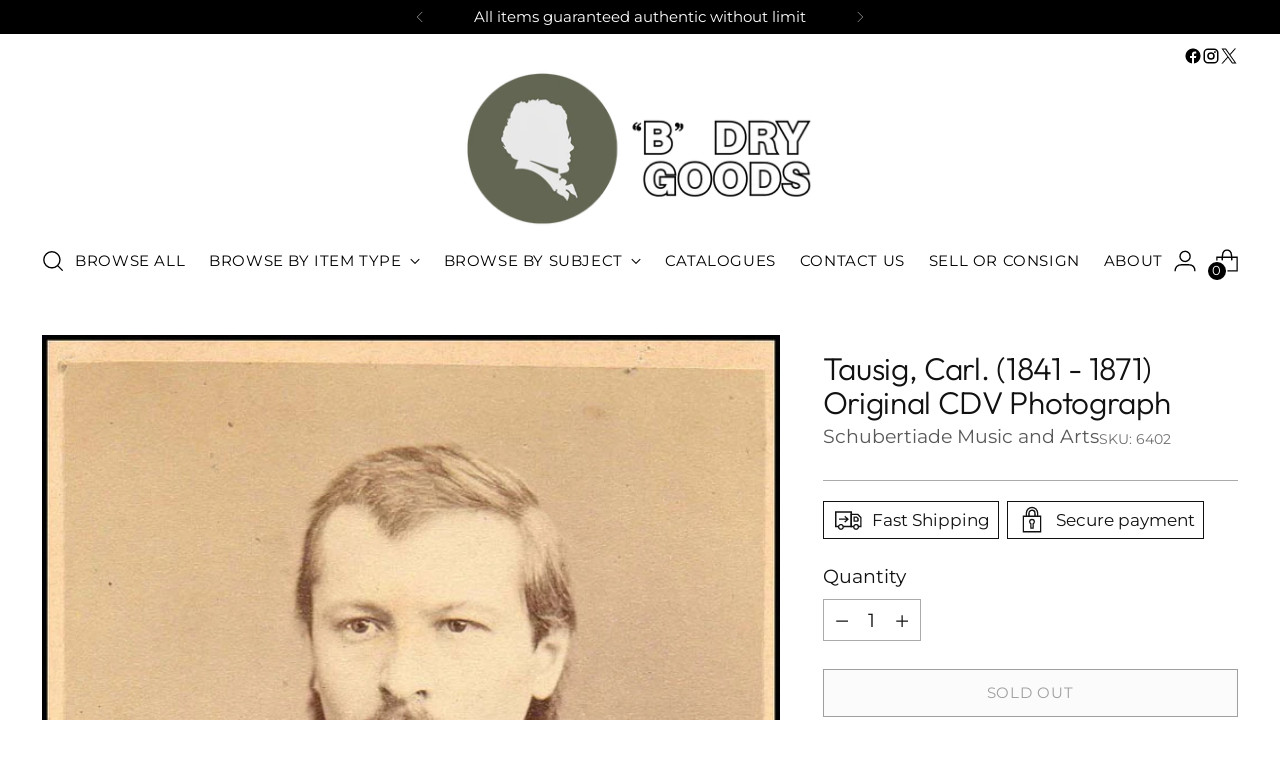

--- FILE ---
content_type: text/javascript; charset=utf-8
request_url: https://www.schubertiademusic.com/products/6402-tausig-carl-1841-1871-original-cdv-photograph.js
body_size: 548
content:
{"id":9419946426527,"title":"Tausig, Carl. (1841 - 1871) Original CDV Photograph","handle":"6402-tausig-carl-1841-1871-original-cdv-photograph","description":"Original CDV photograph of the legendary Polish pianist.  By Ernst Milster of Berlin, with photographer's imprint on verso. In very fine condition. \u003cbr\u003e\u003cbr\u003e\u003cbr\u003e\u003cbr\u003eThe most celebrated pupil of Thalberg, Tausig was also a student of Franz Liszt at Weimar, who described his technique as \"infallible.\"   His busy touring schedule weakened his health and he died of typhoid at age 29.","published_at":"2024-07-28T13:18:08-04:00","created_at":"2024-07-28T13:18:08-04:00","vendor":"Schubertiade Music and Arts","type":"","tags":["Classical Music","Composers \/ Conductors \/ Instrumentalists","Photographs \u0026 Portraiture","Unsigned Photograph"],"price":27500,"price_min":27500,"price_max":27500,"available":false,"price_varies":false,"compare_at_price":null,"compare_at_price_min":0,"compare_at_price_max":0,"compare_at_price_varies":false,"variants":[{"id":46093291585695,"title":"Default Title","option1":"Default Title","option2":null,"option3":null,"sku":"6402","requires_shipping":true,"taxable":true,"featured_image":null,"available":false,"name":"Tausig, Carl. (1841 - 1871) Original CDV Photograph","public_title":null,"options":["Default Title"],"price":27500,"weight":0,"compare_at_price":null,"inventory_management":"shopify","barcode":null,"requires_selling_plan":false,"selling_plan_allocations":[]}],"images":["\/\/cdn.shopify.com\/s\/files\/1\/0512\/4826\/7423\/files\/TausigCDV259.jpg?v=1722187094"],"featured_image":"\/\/cdn.shopify.com\/s\/files\/1\/0512\/4826\/7423\/files\/TausigCDV259.jpg?v=1722187094","options":[{"name":"Title","position":1,"values":["Default Title"]}],"url":"\/products\/6402-tausig-carl-1841-1871-original-cdv-photograph","media":[{"alt":null,"id":33943825121439,"position":1,"preview_image":{"aspect_ratio":0.58,"height":1200,"width":696,"src":"https:\/\/cdn.shopify.com\/s\/files\/1\/0512\/4826\/7423\/files\/TausigCDV259.jpg?v=1722187094"},"aspect_ratio":0.58,"height":1200,"media_type":"image","src":"https:\/\/cdn.shopify.com\/s\/files\/1\/0512\/4826\/7423\/files\/TausigCDV259.jpg?v=1722187094","width":696}],"requires_selling_plan":false,"selling_plan_groups":[]}